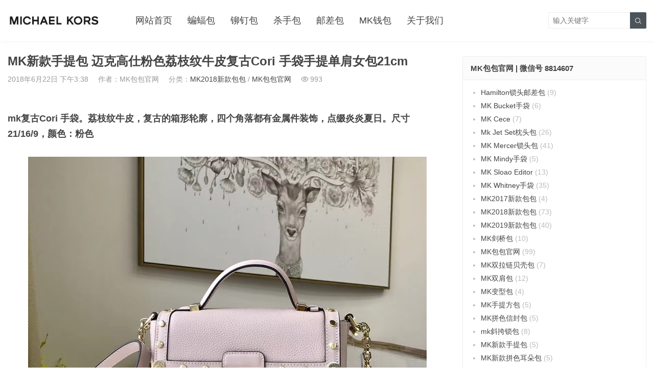

--- FILE ---
content_type: text/html; charset=UTF-8
request_url: https://www.mkbaobao.com/8768.html
body_size: 13157
content:
<!DOCTYPE HTML>
<html>
<head>
<meta charset="UTF-8">
<meta http-equiv="X-UA-Compatible" content="IE=edge">
<meta name="viewport" content="width=device-width, initial-scale=1.0, user-scalable=0, minimum-scale=1.0, maximum-scale=1.0">
<meta name="apple-mobile-web-app-capable" content="yes">
<meta name="apple-mobile-web-app-status-bar-style" content="black">
<meta http-equiv="cache-control" content="no-siteapp">
<title>MK新款手提包 迈克高仕粉色荔枝纹牛皮复古Cori 手袋手提单肩女包21cm-MK美国官网_MK包包官网_MK包包</title>
<meta name='robots' content='max-image-preview:large' />
	<style>img:is([sizes="auto" i], [sizes^="auto," i]) { contain-intrinsic-size: 3000px 1500px }</style>
	<link rel='dns-prefetch' href='//www.googletagmanager.com' />
<link rel='stylesheet' id='wp-block-library-css' href='https://www.mkbaobao.com/wp-includes/css/dist/block-library/style.min.css?ver=6.8.2' type='text/css' media='all' />
<style id='classic-theme-styles-inline-css' type='text/css'>
/*! This file is auto-generated */
.wp-block-button__link{color:#fff;background-color:#32373c;border-radius:9999px;box-shadow:none;text-decoration:none;padding:calc(.667em + 2px) calc(1.333em + 2px);font-size:1.125em}.wp-block-file__button{background:#32373c;color:#fff;text-decoration:none}
</style>
<style id='global-styles-inline-css' type='text/css'>
:root{--wp--preset--aspect-ratio--square: 1;--wp--preset--aspect-ratio--4-3: 4/3;--wp--preset--aspect-ratio--3-4: 3/4;--wp--preset--aspect-ratio--3-2: 3/2;--wp--preset--aspect-ratio--2-3: 2/3;--wp--preset--aspect-ratio--16-9: 16/9;--wp--preset--aspect-ratio--9-16: 9/16;--wp--preset--color--black: #000000;--wp--preset--color--cyan-bluish-gray: #abb8c3;--wp--preset--color--white: #ffffff;--wp--preset--color--pale-pink: #f78da7;--wp--preset--color--vivid-red: #cf2e2e;--wp--preset--color--luminous-vivid-orange: #ff6900;--wp--preset--color--luminous-vivid-amber: #fcb900;--wp--preset--color--light-green-cyan: #7bdcb5;--wp--preset--color--vivid-green-cyan: #00d084;--wp--preset--color--pale-cyan-blue: #8ed1fc;--wp--preset--color--vivid-cyan-blue: #0693e3;--wp--preset--color--vivid-purple: #9b51e0;--wp--preset--gradient--vivid-cyan-blue-to-vivid-purple: linear-gradient(135deg,rgba(6,147,227,1) 0%,rgb(155,81,224) 100%);--wp--preset--gradient--light-green-cyan-to-vivid-green-cyan: linear-gradient(135deg,rgb(122,220,180) 0%,rgb(0,208,130) 100%);--wp--preset--gradient--luminous-vivid-amber-to-luminous-vivid-orange: linear-gradient(135deg,rgba(252,185,0,1) 0%,rgba(255,105,0,1) 100%);--wp--preset--gradient--luminous-vivid-orange-to-vivid-red: linear-gradient(135deg,rgba(255,105,0,1) 0%,rgb(207,46,46) 100%);--wp--preset--gradient--very-light-gray-to-cyan-bluish-gray: linear-gradient(135deg,rgb(238,238,238) 0%,rgb(169,184,195) 100%);--wp--preset--gradient--cool-to-warm-spectrum: linear-gradient(135deg,rgb(74,234,220) 0%,rgb(151,120,209) 20%,rgb(207,42,186) 40%,rgb(238,44,130) 60%,rgb(251,105,98) 80%,rgb(254,248,76) 100%);--wp--preset--gradient--blush-light-purple: linear-gradient(135deg,rgb(255,206,236) 0%,rgb(152,150,240) 100%);--wp--preset--gradient--blush-bordeaux: linear-gradient(135deg,rgb(254,205,165) 0%,rgb(254,45,45) 50%,rgb(107,0,62) 100%);--wp--preset--gradient--luminous-dusk: linear-gradient(135deg,rgb(255,203,112) 0%,rgb(199,81,192) 50%,rgb(65,88,208) 100%);--wp--preset--gradient--pale-ocean: linear-gradient(135deg,rgb(255,245,203) 0%,rgb(182,227,212) 50%,rgb(51,167,181) 100%);--wp--preset--gradient--electric-grass: linear-gradient(135deg,rgb(202,248,128) 0%,rgb(113,206,126) 100%);--wp--preset--gradient--midnight: linear-gradient(135deg,rgb(2,3,129) 0%,rgb(40,116,252) 100%);--wp--preset--font-size--small: 13px;--wp--preset--font-size--medium: 20px;--wp--preset--font-size--large: 36px;--wp--preset--font-size--x-large: 42px;--wp--preset--spacing--20: 0.44rem;--wp--preset--spacing--30: 0.67rem;--wp--preset--spacing--40: 1rem;--wp--preset--spacing--50: 1.5rem;--wp--preset--spacing--60: 2.25rem;--wp--preset--spacing--70: 3.38rem;--wp--preset--spacing--80: 5.06rem;--wp--preset--shadow--natural: 6px 6px 9px rgba(0, 0, 0, 0.2);--wp--preset--shadow--deep: 12px 12px 50px rgba(0, 0, 0, 0.4);--wp--preset--shadow--sharp: 6px 6px 0px rgba(0, 0, 0, 0.2);--wp--preset--shadow--outlined: 6px 6px 0px -3px rgba(255, 255, 255, 1), 6px 6px rgba(0, 0, 0, 1);--wp--preset--shadow--crisp: 6px 6px 0px rgba(0, 0, 0, 1);}:where(.is-layout-flex){gap: 0.5em;}:where(.is-layout-grid){gap: 0.5em;}body .is-layout-flex{display: flex;}.is-layout-flex{flex-wrap: wrap;align-items: center;}.is-layout-flex > :is(*, div){margin: 0;}body .is-layout-grid{display: grid;}.is-layout-grid > :is(*, div){margin: 0;}:where(.wp-block-columns.is-layout-flex){gap: 2em;}:where(.wp-block-columns.is-layout-grid){gap: 2em;}:where(.wp-block-post-template.is-layout-flex){gap: 1.25em;}:where(.wp-block-post-template.is-layout-grid){gap: 1.25em;}.has-black-color{color: var(--wp--preset--color--black) !important;}.has-cyan-bluish-gray-color{color: var(--wp--preset--color--cyan-bluish-gray) !important;}.has-white-color{color: var(--wp--preset--color--white) !important;}.has-pale-pink-color{color: var(--wp--preset--color--pale-pink) !important;}.has-vivid-red-color{color: var(--wp--preset--color--vivid-red) !important;}.has-luminous-vivid-orange-color{color: var(--wp--preset--color--luminous-vivid-orange) !important;}.has-luminous-vivid-amber-color{color: var(--wp--preset--color--luminous-vivid-amber) !important;}.has-light-green-cyan-color{color: var(--wp--preset--color--light-green-cyan) !important;}.has-vivid-green-cyan-color{color: var(--wp--preset--color--vivid-green-cyan) !important;}.has-pale-cyan-blue-color{color: var(--wp--preset--color--pale-cyan-blue) !important;}.has-vivid-cyan-blue-color{color: var(--wp--preset--color--vivid-cyan-blue) !important;}.has-vivid-purple-color{color: var(--wp--preset--color--vivid-purple) !important;}.has-black-background-color{background-color: var(--wp--preset--color--black) !important;}.has-cyan-bluish-gray-background-color{background-color: var(--wp--preset--color--cyan-bluish-gray) !important;}.has-white-background-color{background-color: var(--wp--preset--color--white) !important;}.has-pale-pink-background-color{background-color: var(--wp--preset--color--pale-pink) !important;}.has-vivid-red-background-color{background-color: var(--wp--preset--color--vivid-red) !important;}.has-luminous-vivid-orange-background-color{background-color: var(--wp--preset--color--luminous-vivid-orange) !important;}.has-luminous-vivid-amber-background-color{background-color: var(--wp--preset--color--luminous-vivid-amber) !important;}.has-light-green-cyan-background-color{background-color: var(--wp--preset--color--light-green-cyan) !important;}.has-vivid-green-cyan-background-color{background-color: var(--wp--preset--color--vivid-green-cyan) !important;}.has-pale-cyan-blue-background-color{background-color: var(--wp--preset--color--pale-cyan-blue) !important;}.has-vivid-cyan-blue-background-color{background-color: var(--wp--preset--color--vivid-cyan-blue) !important;}.has-vivid-purple-background-color{background-color: var(--wp--preset--color--vivid-purple) !important;}.has-black-border-color{border-color: var(--wp--preset--color--black) !important;}.has-cyan-bluish-gray-border-color{border-color: var(--wp--preset--color--cyan-bluish-gray) !important;}.has-white-border-color{border-color: var(--wp--preset--color--white) !important;}.has-pale-pink-border-color{border-color: var(--wp--preset--color--pale-pink) !important;}.has-vivid-red-border-color{border-color: var(--wp--preset--color--vivid-red) !important;}.has-luminous-vivid-orange-border-color{border-color: var(--wp--preset--color--luminous-vivid-orange) !important;}.has-luminous-vivid-amber-border-color{border-color: var(--wp--preset--color--luminous-vivid-amber) !important;}.has-light-green-cyan-border-color{border-color: var(--wp--preset--color--light-green-cyan) !important;}.has-vivid-green-cyan-border-color{border-color: var(--wp--preset--color--vivid-green-cyan) !important;}.has-pale-cyan-blue-border-color{border-color: var(--wp--preset--color--pale-cyan-blue) !important;}.has-vivid-cyan-blue-border-color{border-color: var(--wp--preset--color--vivid-cyan-blue) !important;}.has-vivid-purple-border-color{border-color: var(--wp--preset--color--vivid-purple) !important;}.has-vivid-cyan-blue-to-vivid-purple-gradient-background{background: var(--wp--preset--gradient--vivid-cyan-blue-to-vivid-purple) !important;}.has-light-green-cyan-to-vivid-green-cyan-gradient-background{background: var(--wp--preset--gradient--light-green-cyan-to-vivid-green-cyan) !important;}.has-luminous-vivid-amber-to-luminous-vivid-orange-gradient-background{background: var(--wp--preset--gradient--luminous-vivid-amber-to-luminous-vivid-orange) !important;}.has-luminous-vivid-orange-to-vivid-red-gradient-background{background: var(--wp--preset--gradient--luminous-vivid-orange-to-vivid-red) !important;}.has-very-light-gray-to-cyan-bluish-gray-gradient-background{background: var(--wp--preset--gradient--very-light-gray-to-cyan-bluish-gray) !important;}.has-cool-to-warm-spectrum-gradient-background{background: var(--wp--preset--gradient--cool-to-warm-spectrum) !important;}.has-blush-light-purple-gradient-background{background: var(--wp--preset--gradient--blush-light-purple) !important;}.has-blush-bordeaux-gradient-background{background: var(--wp--preset--gradient--blush-bordeaux) !important;}.has-luminous-dusk-gradient-background{background: var(--wp--preset--gradient--luminous-dusk) !important;}.has-pale-ocean-gradient-background{background: var(--wp--preset--gradient--pale-ocean) !important;}.has-electric-grass-gradient-background{background: var(--wp--preset--gradient--electric-grass) !important;}.has-midnight-gradient-background{background: var(--wp--preset--gradient--midnight) !important;}.has-small-font-size{font-size: var(--wp--preset--font-size--small) !important;}.has-medium-font-size{font-size: var(--wp--preset--font-size--medium) !important;}.has-large-font-size{font-size: var(--wp--preset--font-size--large) !important;}.has-x-large-font-size{font-size: var(--wp--preset--font-size--x-large) !important;}
:where(.wp-block-post-template.is-layout-flex){gap: 1.25em;}:where(.wp-block-post-template.is-layout-grid){gap: 1.25em;}
:where(.wp-block-columns.is-layout-flex){gap: 2em;}:where(.wp-block-columns.is-layout-grid){gap: 2em;}
:root :where(.wp-block-pullquote){font-size: 1.5em;line-height: 1.6;}
</style>
<link rel='stylesheet' id='main-css' href='https://www.mkbaobao.com/wp-content/themes/tob/style.css?ver=2.8' type='text/css' media='all' />
<script type="1177a992702daeda62fe7f6f-text/javascript" src="https://www.mkbaobao.com/wp-content/themes/tob/js/jquery.js?ver=2.8" id="jquery-js"></script>

<!-- Google tag (gtag.js) snippet added by Site Kit -->
<!-- Site Kit 添加的 Google Analytics 代码段 -->
<script type="1177a992702daeda62fe7f6f-text/javascript" src="https://www.googletagmanager.com/gtag/js?id=G-YXDHTB8V9S" id="google_gtagjs-js" async></script>
<script type="1177a992702daeda62fe7f6f-text/javascript" id="google_gtagjs-js-after">
/* <![CDATA[ */
window.dataLayer = window.dataLayer || [];function gtag(){dataLayer.push(arguments);}
gtag("set","linker",{"domains":["www.mkbaobao.com"]});
gtag("js", new Date());
gtag("set", "developer_id.dZTNiMT", true);
gtag("config", "G-YXDHTB8V9S");
/* ]]> */
</script>
<link rel="https://api.w.org/" href="https://www.mkbaobao.com/wp-json/" /><link rel="alternate" title="JSON" type="application/json" href="https://www.mkbaobao.com/wp-json/wp/v2/posts/8768" /><link rel="canonical" href="https://www.mkbaobao.com/8768.html" />
<meta name="generator" content="Site Kit by Google 1.162.0" /><style>a:hover,.fixnav>li.current-menu-item>a, .fixnav>li.current_page_item>a{color:#384047}.cat-menus .container>ul>li.current-cat.catitem-parent>a::before,.cat-menus .container>ul>li.catitem-parent>a:hover::before,.cat-menus .container>ul>li.current-cat-parent>a::before, .cat-menus .container>ul>li.current-cat-ancestor>a::before{border-top-color:#384047}.cat-menus .container>ul>li.current-cat>a,.cat-menus .container>ul>li.current-cat-parent>a, .cat-menus .container>ul>li.current-cat-ancestor>a,.cat-menus .children .current-cat a{color:#384047}.sitenav > ul > li.menu-item-has-children:hover > a::after,.sitenav ul li.current-menu-item>a::after, .sitenav ul li.current-menu-parent>a::after, .sitenav ul li.current-category-ancestor>a::after{border-top-color:#384047}.sitenav ul li:hover > a,.sitenav ul li.active a:hover,.sitenav ul li a:hover{color:#384047}.sitenav ul li.current-menu-item>a, .sitenav ul li.current-menu-parent>a, .sitenav ul li.current-category-ancestor>a{color:#384047;border-bottom-color:#384047}.searchform .sinput:focus{border-color:#384047}.searchform .sbtn{background-color:#384047}.post-like.actived{color:#384047}.excerpt time.hot{color:#384047}.excerpt-combine footer time.hot{background-color:#384047}.pagination ul li.next-page a,.widget-htags .items a:hover{background-color:#384047}.ias_trigger a{background-color:#384047}.article-content h2{border-left:7px solid #384047}.article-actions .action-like{background-color:#384047}.article-tags a:hover{background-color:#384047}.image-navigation a{background-color:#384047}.tagslist li .name:hover{background-color:#384047}.comt-submit{background:#384047;border-color:#384047}@media (max-width:768px){.sitenav ul li.current-menu-item > a{background-color:#384047}.sitenav ul li.current-menu-parent > a{color:#384047}.sitenav ul li.current-menu-item>a{color:#fff;}}@media (max-width:544px){.excerpt-combine h2 a:hover{color:#384047}.excerpt-combine footer time.hot{color:#384047}}</style>
<meta name="keywords" content="MK Cori手袋,mk新款手提包,Mk牛皮女包,MK2018新款包包,MK包包官网,">
<meta name="description" content="mk复古Cori 手袋。荔枝纹牛皮，复古的箱形轮廓，四个角落都有金属件装饰，点缀炎炎夏日。尺寸21/16/9，颜色：粉色">
<!--[if lt IE 9]><script src="https://www.mkbaobao.com/wp-content/themes/tob/js/html5.js"></script><![endif]-->
</head>
<body data-rsssl=1 class="wp-singular post-template-default single single-post postid-8768 single-format-standard wp-theme-tob comment-open list-thumb-hover-action mlist-two nav-fixed-top">
<header class="header">
	<div class="container">
		<div class="logo"><a href="https://www.mkbaobao.com" title="MK美国官网_MK包包官网_MK包包-Michael Kors官网"><img src="https://www.mkbaobao.com/wp-content/uploads/2020/11/07d935680b6501b.jpg"><span>MK美国官网_MK包包官网_MK包包</span></a></div>		<div class="sitenav">
			<ul><li id="menu-item-10392" class="menu-item menu-item-type-custom menu-item-object-custom menu-item-home menu-item-10392"><a href="https://www.mkbaobao.com">网站首页</a></li>
<li id="menu-item-214" class="menu-item menu-item-type-taxonomy menu-item-object-category menu-item-214"><a href="https://www.mkbaobao.com/selma">蝙蝠包</a></li>
<li id="menu-item-215" class="menu-item menu-item-type-taxonomy menu-item-object-category menu-item-215"><a href="https://www.mkbaobao.com/selma-liu-ding">铆钉包</a></li>
<li id="menu-item-177" class="menu-item menu-item-type-taxonomy menu-item-object-category menu-item-177"><a href="https://www.mkbaobao.com/sha-shou-bao">杀手包</a></li>
<li id="menu-item-3554" class="menu-item menu-item-type-taxonomy menu-item-object-category menu-item-3554"><a href="https://www.mkbaobao.com/hamilton">邮差包</a></li>
<li id="menu-item-2315" class="menu-item menu-item-type-taxonomy menu-item-object-category menu-item-2315"><a href="https://www.mkbaobao.com/wallet">MK钱包</a></li>
<li id="menu-item-3539" class="menu-item menu-item-type-post_type menu-item-object-page menu-item-3539"><a href="https://www.mkbaobao.com/about-us">关于我们</a></li>
</ul>
		</div>
		<span class="sitenav-on"><i class="fa">&#xe605;</i></span>
		<span class="sitenav-mask"></span>
									<div class="searchform-wrap">
				<span class="searchstart-on"><i class="fa">&#xe600;</i></span>
				<span class="searchstart-off"><i class="fa">&#xe606;</i></span>
				<form method="get" class="searchform" action="https://www.mkbaobao.com/" >
					<button tabindex="3" class="sbtn" type="submit"><i class="fa">&#xe600;</i></button>
										<input required="required" tabindex="2" class="sinput" name="s" type="text" placeholder="输入关键字" value="">
				</form>
			</div>
			</div>
</header>
<section class="container">
    <div class="content-wrap">
    	<div class="content">
    		                		<header class="article-header">
    			<h1 class="article-title">MK新款手提包 迈克高仕粉色荔枝纹牛皮复古Cori 手袋手提单肩女包21cm</h1>
    			<div class="article-meta">
    				<span class="item item-1">2018年6月22日 下午3:38</span>
                        				<span class="item item-2">作者：MK包包官网</span>
    				<span class="item item-3">分类：<a href="https://www.mkbaobao.com/mk2018%e6%96%b0%e6%ac%be%e5%8c%85%e5%8c%85" rel="category tag">MK2018新款包包</a> / <a href="https://www.mkbaobao.com/mk-bao-bao" rel="category tag">MK包包官网</a></span>
                        				    <span class="item item-4"><i class="fa">&#xe62a;</i>993</span>
                        				<span class="item item-5"></span>
    			</div>
    		</header>

            
    		<article class="article-content">
                <p><!--StartFragment --></p>
<h3><strong>mk复古Cori 手袋。荔枝纹牛皮，复古的箱形轮廓，四个角落都有金属件装饰，点缀炎炎夏日。尺寸21/16/9，颜色：粉色</strong></h3>
<p><img fetchpriority="high" decoding="async" class="aligncenter size-full wp-image-8769" src="https://www.mkbaobao.com/wp-content/uploads/2018/06/mmexport1529376965125.jpg" alt="MK新款手提包 迈克高仕粉色荔枝纹牛皮复古Cori 手袋手提单肩女包21cm" title="MK新款手提包 迈克高仕粉色荔枝纹牛皮复古Cori 手袋手提单肩女包21cm-MK美国官网_MK包包官网_MK包包" width="780" height="780" srcset="https://www.mkbaobao.com/wp-content/uploads/2018/06/mmexport1529376965125.jpg 780w, https://www.mkbaobao.com/wp-content/uploads/2018/06/mmexport1529376965125-220x220.jpg 220w, https://www.mkbaobao.com/wp-content/uploads/2018/06/mmexport1529376965125-300x300.jpg 300w, https://www.mkbaobao.com/wp-content/uploads/2018/06/mmexport1529376965125-768x768.jpg 768w" sizes="(max-width: 780px) 100vw, 780px" /> <img decoding="async" class="aligncenter size-full wp-image-8770" src="https://www.mkbaobao.com/wp-content/uploads/2018/06/mmexport1529376990218.jpg" alt="MK新款手提包 迈克高仕粉色荔枝纹牛皮复古Cori 手袋手提单肩女包21cm" title="MK新款手提包 迈克高仕粉色荔枝纹牛皮复古Cori 手袋手提单肩女包21cm-MK美国官网_MK包包官网_MK包包" width="780" height="780" srcset="https://www.mkbaobao.com/wp-content/uploads/2018/06/mmexport1529376990218.jpg 780w, https://www.mkbaobao.com/wp-content/uploads/2018/06/mmexport1529376990218-220x220.jpg 220w, https://www.mkbaobao.com/wp-content/uploads/2018/06/mmexport1529376990218-300x300.jpg 300w, https://www.mkbaobao.com/wp-content/uploads/2018/06/mmexport1529376990218-768x768.jpg 768w" sizes="(max-width: 780px) 100vw, 780px" /> <img decoding="async" class="aligncenter size-full wp-image-8771" src="https://www.mkbaobao.com/wp-content/uploads/2018/06/mmexport1529376967359.jpg" alt="MK新款手提包 迈克高仕粉色荔枝纹牛皮复古Cori 手袋手提单肩女包21cm" title="MK新款手提包 迈克高仕粉色荔枝纹牛皮复古Cori 手袋手提单肩女包21cm-MK美国官网_MK包包官网_MK包包" width="780" height="780" srcset="https://www.mkbaobao.com/wp-content/uploads/2018/06/mmexport1529376967359.jpg 780w, https://www.mkbaobao.com/wp-content/uploads/2018/06/mmexport1529376967359-220x220.jpg 220w, https://www.mkbaobao.com/wp-content/uploads/2018/06/mmexport1529376967359-300x300.jpg 300w, https://www.mkbaobao.com/wp-content/uploads/2018/06/mmexport1529376967359-768x768.jpg 768w" sizes="(max-width: 780px) 100vw, 780px" /> <img loading="lazy" decoding="async" class="aligncenter size-full wp-image-8772" src="https://www.mkbaobao.com/wp-content/uploads/2018/06/mmexport1529376970184.jpg" alt="MK新款手提包 迈克高仕粉色荔枝纹牛皮复古Cori 手袋手提单肩女包21cm" title="MK新款手提包 迈克高仕粉色荔枝纹牛皮复古Cori 手袋手提单肩女包21cm-MK美国官网_MK包包官网_MK包包" width="780" height="780" srcset="https://www.mkbaobao.com/wp-content/uploads/2018/06/mmexport1529376970184.jpg 780w, https://www.mkbaobao.com/wp-content/uploads/2018/06/mmexport1529376970184-220x220.jpg 220w, https://www.mkbaobao.com/wp-content/uploads/2018/06/mmexport1529376970184-300x300.jpg 300w, https://www.mkbaobao.com/wp-content/uploads/2018/06/mmexport1529376970184-768x768.jpg 768w" sizes="auto, (max-width: 780px) 100vw, 780px" /> <img loading="lazy" decoding="async" class="aligncenter size-full wp-image-8773" src="https://www.mkbaobao.com/wp-content/uploads/2018/06/mmexport1529376979573.jpg" alt="MK新款手提包 迈克高仕粉色荔枝纹牛皮复古Cori 手袋手提单肩女包21cm" title="MK新款手提包 迈克高仕粉色荔枝纹牛皮复古Cori 手袋手提单肩女包21cm-MK美国官网_MK包包官网_MK包包" width="780" height="780" srcset="https://www.mkbaobao.com/wp-content/uploads/2018/06/mmexport1529376979573.jpg 780w, https://www.mkbaobao.com/wp-content/uploads/2018/06/mmexport1529376979573-220x220.jpg 220w, https://www.mkbaobao.com/wp-content/uploads/2018/06/mmexport1529376979573-300x300.jpg 300w, https://www.mkbaobao.com/wp-content/uploads/2018/06/mmexport1529376979573-768x768.jpg 768w" sizes="auto, (max-width: 780px) 100vw, 780px" /> <img loading="lazy" decoding="async" class="aligncenter size-full wp-image-8774" src="https://www.mkbaobao.com/wp-content/uploads/2018/06/mmexport1529376981998.jpg" alt="MK新款手提包 迈克高仕粉色荔枝纹牛皮复古Cori 手袋手提单肩女包21cm" title="MK新款手提包 迈克高仕粉色荔枝纹牛皮复古Cori 手袋手提单肩女包21cm-MK美国官网_MK包包官网_MK包包" width="780" height="780" srcset="https://www.mkbaobao.com/wp-content/uploads/2018/06/mmexport1529376981998.jpg 780w, https://www.mkbaobao.com/wp-content/uploads/2018/06/mmexport1529376981998-220x220.jpg 220w, https://www.mkbaobao.com/wp-content/uploads/2018/06/mmexport1529376981998-300x300.jpg 300w, https://www.mkbaobao.com/wp-content/uploads/2018/06/mmexport1529376981998-768x768.jpg 768w" sizes="auto, (max-width: 780px) 100vw, 780px" /> <img loading="lazy" decoding="async" class="aligncenter size-full wp-image-8775" src="https://www.mkbaobao.com/wp-content/uploads/2018/06/mmexport1529376985005.jpg" alt="MK新款手提包 迈克高仕粉色荔枝纹牛皮复古Cori 手袋手提单肩女包21cm" title="MK新款手提包 迈克高仕粉色荔枝纹牛皮复古Cori 手袋手提单肩女包21cm-MK美国官网_MK包包官网_MK包包" width="780" height="780" srcset="https://www.mkbaobao.com/wp-content/uploads/2018/06/mmexport1529376985005.jpg 780w, https://www.mkbaobao.com/wp-content/uploads/2018/06/mmexport1529376985005-220x220.jpg 220w, https://www.mkbaobao.com/wp-content/uploads/2018/06/mmexport1529376985005-300x300.jpg 300w, https://www.mkbaobao.com/wp-content/uploads/2018/06/mmexport1529376985005-768x768.jpg 768w" sizes="auto, (max-width: 780px) 100vw, 780px" /> <img loading="lazy" decoding="async" class="aligncenter size-full wp-image-8776" src="https://www.mkbaobao.com/wp-content/uploads/2018/06/mmexport1529376987313.jpg" alt="MK新款手提包 迈克高仕粉色荔枝纹牛皮复古Cori 手袋手提单肩女包21cm" title="MK新款手提包 迈克高仕粉色荔枝纹牛皮复古Cori 手袋手提单肩女包21cm-MK美国官网_MK包包官网_MK包包" width="780" height="780" srcset="https://www.mkbaobao.com/wp-content/uploads/2018/06/mmexport1529376987313.jpg 780w, https://www.mkbaobao.com/wp-content/uploads/2018/06/mmexport1529376987313-220x220.jpg 220w, https://www.mkbaobao.com/wp-content/uploads/2018/06/mmexport1529376987313-300x300.jpg 300w, https://www.mkbaobao.com/wp-content/uploads/2018/06/mmexport1529376987313-768x768.jpg 768w" sizes="auto, (max-width: 780px) 100vw, 780px" /></p>
            </article>

                                    
            <div class="article-copyright">未经允许不得转载：<a href="https://www.mkbaobao.com">MK美国官网_MK包包官网_MK包包</a> &raquo; <a href="https://www.mkbaobao.com/8768.html">MK新款手提包 迈克高仕粉色荔枝纹牛皮复古Cori 手袋手提单肩女包21cm</a></div>
    		            
                            <div class="article-tags"><a href="https://www.mkbaobao.com/tag/mk-corishou-dai" rel="tag">MK Cori手袋</a><a href="https://www.mkbaobao.com/tag/mkxin-kuan-shou-ti-bao" rel="tag">mk新款手提包</a><a href="https://www.mkbaobao.com/tag/mkniu-pi-nv-bao" rel="tag">Mk牛皮女包</a></div>                        
                <div class="article-wechats">
        <div class="article-wechatitem">
            <img src="https://www.mkbaobao.com/wp-content/uploads/2020/11/ad25d9224e3ddf7.jpg">
            <div class="article-wechatitem-tit">微信号：8814607</div>
            <div class="article-wechatitem-desc">扫码添加微信，下单更方便！</div>
            <div class="article-wechatitem-users">12000人已关注</div>
        </div>
    </div>
 
            
             
            
                            <nav class="article-nav">
                    <span class="article-nav-prev">上一篇<br><a href="https://www.mkbaobao.com/8758.html" rel="prev">MK新款女包 迈克科尔斯原单三角纹小羊皮链条包单肩斜挎方包23cm 黑色</a></span>
                    <span class="article-nav-next">下一篇<br><a href="https://www.mkbaobao.com/8777.html" rel="next">迈克科尔斯包包 MK2018新款荔枝纹牛皮复古Cori 手提包单肩女包 黑色</a></span>
                </nav>
                        
                        
                            <div class="postitems">
                    <h3>相关推荐</h3>
                    <ul>
                        <li><a href="https://www.mkbaobao.com/10174.html"><span class="thumbnail"><img src="https://www.mkbaobao.com/wp-content/uploads/2020/11/ad25d9224e3ddf7.jpg" data-src="https://www.mkbaobao.com/wp-content/uploads/2019/03/1551841348569-220x220.jpg" class="thumb"></span>广州白云皮具城 MK迈克高仕原单纳帕牛皮铆钉水桶包手提单肩女包 黑色</a></li><li><a href="https://www.mkbaobao.com/10170.html"><span class="thumbnail"><img src="https://www.mkbaobao.com/wp-content/uploads/2020/11/ad25d9224e3ddf7.jpg" data-src="https://www.mkbaobao.com/wp-content/uploads/2019/03/1551841385409-220x220.jpg" class="thumb"></span>MK2019新款包包 迈克高仕红色纳帕牛皮圆环水桶包手提单肩斜挎包21.5CM</a></li><li><a href="https://www.mkbaobao.com/9969.html"><span class="thumbnail"><img src="https://www.mkbaobao.com/wp-content/uploads/2020/11/ad25d9224e3ddf7.jpg" data-src="https://www.mkbaobao.com/wp-content/uploads/2019/03/1552634028665-220x220.jpg" class="thumb"></span>MK包包价格 迈克科尔斯2019专柜新款棕色纳帕牛皮女包单肩斜挎包小中号</a></li><li><a href="https://www.mkbaobao.com/9909.html"><span class="thumbnail"><img src="https://www.mkbaobao.com/wp-content/uploads/2020/11/ad25d9224e3ddf7.jpg" data-src="https://www.mkbaobao.com/wp-content/uploads/2019/02/1550115790313-220x220.jpg" class="thumb"></span>厂家直销 MK迈克科尔斯绿色牛皮撞色拼接Whitney系列女包链条单肩斜挎包25CM</a></li><li><a href="https://www.mkbaobao.com/9887.html"><span class="thumbnail"><img src="https://www.mkbaobao.com/wp-content/uploads/2020/11/ad25d9224e3ddf7.jpg" data-src="https://www.mkbaobao.com/wp-content/uploads/2019/02/mmexport1544756676522-220x220.jpg" class="thumb"></span>迈克科尔斯包包 MK新款风琴包 黑色进口纳帕牛皮手提女包公文包32CM</a></li><li><a href="https://www.mkbaobao.com/9856.html"><span class="thumbnail"><img src="https://www.mkbaobao.com/wp-content/uploads/2020/11/ad25d9224e3ddf7.jpg" data-src="https://www.mkbaobao.com/wp-content/uploads/2019/02/mmexport1544756747287-220x220.jpg" class="thumb"></span>MK新款包包 迈克科尔斯灰色拼色进口纳帕牛皮风琴包手提女包32CM</a></li><li><a href="https://www.mkbaobao.com/9836.html"><span class="thumbnail"><img src="https://www.mkbaobao.com/wp-content/uploads/2020/11/ad25d9224e3ddf7.jpg" data-src="https://www.mkbaobao.com/wp-content/uploads/2019/02/mmexport1544756269405-220x220.jpg" class="thumb"></span>MK包包批发 迈克科尔斯2019新款绿色进口纳帕牛皮金边风琴包手提女包23CM</a></li><li><a href="https://www.mkbaobao.com/9617.html"><span class="thumbnail"><img src="https://www.mkbaobao.com/wp-content/uploads/2020/11/ad25d9224e3ddf7.jpg" data-src="https://www.mkbaobao.com/wp-content/uploads/2018/11/mmexport1540780909896-220x220.jpg" class="thumb"></span>迈克高仕包包官网 MK红色拼色荔枝纹牛皮杨幂同款风琴包手提女包</a></li>                    </ul>
                </div>
            
            
            <h3 class="comments-title" id="comments">
	评论<small>抢沙发</small>
</h3>
<div id="respond" class="comments-respond no_webshot">
		
	<form action="https://www.mkbaobao.com/wp-comments-post.php" method="post" id="commentform">
		<div class="comt">
			<div class="comt-title">
				<img alt='' data-src='https://gravatar.wp-china-yes.net/avatar/?s=50&#038;d=http://www.by1.com.cn/wp-content/themes/KooTao/images/gravatar.png' srcset='https://gravatar.wp-china-yes.net/avatar/?s=100&#038;d=https://www.by1.com.cn/wp-content/themes/KooTao/images/gravatar.png 2x' class='avatar avatar-50 photo avatar-default' height='50' width='50' loading='lazy' decoding='async'/>				<p><a id="cancel-comment-reply-link" href="javascript:;">取消</a></p>
			</div>
			<div class="comt-box">
				<textarea placeholder="你的评论可以一针见血" class="comt-area" name="comment" id="comment" cols="100%" rows="3" tabindex="1" onkeydown="if (!window.__cfRLUnblockHandlers) return false; if(event.ctrlKey&amp;&amp;event.keyCode==13){document.getElementById('submit').click();return false};" data-cf-modified-1177a992702daeda62fe7f6f-=""></textarea>
				<div class="comt-ctrl">
					<div class="comt-tips"><input type='hidden' name='comment_post_ID' value='8768' id='comment_post_ID' />
<input type='hidden' name='comment_parent' id='comment_parent' value='0' />
<p style="display: none;"><input type="hidden" id="akismet_comment_nonce" name="akismet_comment_nonce" value="8af414f393" /></p><label for="comment_mail_notify" class="hide" style="padding-top:0"><input type="checkbox" name="comment_mail_notify" id="comment_mail_notify" value="comment_mail_notify" checked="checked"/>有人回复时邮件通知我</label><p style="display: none !important;" class="akismet-fields-container" data-prefix="ak_"><label>&#916;<textarea name="ak_hp_textarea" cols="45" rows="8" maxlength="100"></textarea></label><input type="hidden" id="ak_js_1" name="ak_js" value="69"/><script type="1177a992702daeda62fe7f6f-text/javascript">document.getElementById( "ak_js_1" ).setAttribute( "value", ( new Date() ).getTime() );</script></p></div>
					<button class="comt-submit" type="submit" name="submit" id="submit" tabindex="5">提交评论</button>
				</div>
			</div>

												<div class="comt-comterinfo" id="comment-author-info" >
						<ul>
							<li><input class="ipt" type="text" name="author" id="author" value="" tabindex="2" placeholder="昵称">昵称 (必填)</li>
							<li><input class="ipt" type="text" name="email" id="email" value="" tabindex="3" placeholder="(邮箱)">(邮箱) (必填)</li>
							<li><input class="ipt" type="text" name="url" id="url" value="" tabindex="4" placeholder="(网址)">(网址)</li>
						</ul>
					</div>
									</div>

	</form>
	</div>

    	</div>
    </div>
	<div class="sidebar">
<div class="widget widget_categories"><h3>MK包包官网 | 微信号 8814607</h3>
			<ul>
					<li class="cat-item cat-item-197"><a href="https://www.mkbaobao.com/hamilton">Hamilton锁头邮差包</a> (9)
</li>
	<li class="cat-item cat-item-579"><a href="https://www.mkbaobao.com/mk-bucket%e6%89%8b%e8%a2%8b">MK Bucket手袋</a> (6)
</li>
	<li class="cat-item cat-item-622"><a href="https://www.mkbaobao.com/mk-cece">MK Cece</a> (7)
</li>
	<li class="cat-item cat-item-210"><a href="https://www.mkbaobao.com/mk-jet-set-bag">Mk Jet Set枕头包</a> (26)
</li>
	<li class="cat-item cat-item-422"><a href="https://www.mkbaobao.com/mk-mercer">MK Mercer锁头包</a> (41)
</li>
	<li class="cat-item cat-item-575"><a href="https://www.mkbaobao.com/mk-mindy%e6%89%8b%e8%a2%8b">MK Mindy手袋</a> (5)
</li>
	<li class="cat-item cat-item-414"><a href="https://www.mkbaobao.com/mk-sloao-editor">MK Sloao Editor</a> (13)
</li>
	<li class="cat-item cat-item-551"><a href="https://www.mkbaobao.com/mk-whitney%e6%89%8b%e8%a2%8b">MK Whitney手袋</a> (35)
</li>
	<li class="cat-item cat-item-505"><a href="https://www.mkbaobao.com/mk2017%e6%96%b0%e6%ac%be%e5%8c%85%e5%8c%85">MK2017新款包包</a> (4)
</li>
	<li class="cat-item cat-item-530"><a href="https://www.mkbaobao.com/mk2018%e6%96%b0%e6%ac%be%e5%8c%85%e5%8c%85">MK2018新款包包</a> (73)
</li>
	<li class="cat-item cat-item-614"><a href="https://www.mkbaobao.com/mk2019%e6%96%b0%e6%ac%be%e5%8c%85%e5%8c%85">MK2019新款包包</a> (40)
</li>
	<li class="cat-item cat-item-494"><a href="https://www.mkbaobao.com/mk%e5%89%91%e6%a1%a5%e5%8c%85">MK剑桥包</a> (10)
</li>
	<li class="cat-item cat-item-277"><a href="https://www.mkbaobao.com/mk-bao-bao">MK包包官网</a> (99)
</li>
	<li class="cat-item cat-item-322"><a href="https://www.mkbaobao.com/mk-shuanglabeike">MK双拉链贝壳包</a> (7)
</li>
	<li class="cat-item cat-item-464"><a href="https://www.mkbaobao.com/mk%e5%8f%8c%e8%82%a9%e5%8c%85">MK双肩包</a> (12)
</li>
	<li class="cat-item cat-item-585"><a href="https://www.mkbaobao.com/mk-bianxing-bag">MK变型包</a> (4)
</li>
	<li class="cat-item cat-item-574"><a href="https://www.mkbaobao.com/mk%e6%89%8b%e6%8f%90%e6%96%b9%e5%8c%85">MK手提方包</a> (5)
</li>
	<li class="cat-item cat-item-402"><a href="https://www.mkbaobao.com/mk%e6%8b%bc%e8%89%b2%e4%bf%a1%e5%b0%81%e5%8c%85">MK拼色信封包</a> (5)
</li>
	<li class="cat-item cat-item-218"><a href="https://www.mkbaobao.com/mk-new-bag">mk斜挎锁包</a> (8)
</li>
	<li class="cat-item cat-item-390"><a href="https://www.mkbaobao.com/mk-new-bag-2">MK新款手提包</a> (5)
</li>
	<li class="cat-item cat-item-549"><a href="https://www.mkbaobao.com/mk-erduobao">MK新款拼色耳朵包</a> (5)
</li>
	<li class="cat-item cat-item-311"><a href="https://www.mkbaobao.com/mk%e7%83%ab%e9%87%91%e5%ad%97%e6%af%8d%e6%9e%95%e5%a4%b4%e5%8c%85">mk烫金字母枕头包</a> (4)
</li>
	<li class="cat-item cat-item-290"><a href="https://www.mkbaobao.com/mk-tangjin">mk烫金枕头包</a> (4)
</li>
	<li class="cat-item cat-item-386"><a href="https://www.mkbaobao.com/mk-beikebao-2">MK牛皮贝壳包</a> (20)
</li>
	<li class="cat-item cat-item-481"><a href="https://www.mkbaobao.com/mk%e7%8e%89%e7%9f%b3%e5%8c%85">MK玉石包</a> (6)
</li>
	<li class="cat-item cat-item-309"><a href="https://www.mkbaobao.com/mk%e7%a7%8b%e5%86%ac%e5%8e%9f%e5%8d%95%e7%b3%bb%e5%88%97">mk秋冬原单系列</a> (10)
</li>
	<li class="cat-item cat-item-304"><a href="https://www.mkbaobao.com/mk-suotoubao">mk秋冬新款蝙蝠锁头包</a> (12)
</li>
	<li class="cat-item cat-item-410"><a href="https://www.mkbaobao.com/mk%e7%a7%8b%e5%8d%83%e5%8c%85">MK秋千包</a> (6)
</li>
	<li class="cat-item cat-item-509"><a href="https://www.mkbaobao.com/mk%e7%ba%b3%e5%b8%95%e7%89%9b%e7%9a%ae%e6%89%8b%e6%8f%90%e5%8c%85">MK纳帕牛皮手提包</a> (7)
</li>
	<li class="cat-item cat-item-420"><a href="https://www.mkbaobao.com/mk%e7%bc%96%e7%bb%87%e9%93%be%e6%9d%a1%e9%a5%ba%e5%ad%90%e5%8c%85">MK编织链条饺子包</a> (3)
</li>
	<li class="cat-item cat-item-373"><a href="https://www.mkbaobao.com/mk-tuote">MK羊皮托特包</a> (4)
</li>
	<li class="cat-item cat-item-328"><a href="https://www.mkbaobao.com/mk-lingge">MK羊皮菱格包</a> (26)
</li>
	<li class="cat-item cat-item-568"><a href="https://www.mkbaobao.com/mk%e8%8a%b1%e9%a5%b0%e6%96%b9%e5%8c%85">MK花饰方包</a> (7)
</li>
	<li class="cat-item cat-item-163"><a href="https://www.mkbaobao.com/wallet">MK钱包</a> (126)
<ul class='children'>
	<li class="cat-item cat-item-453"><a href="https://www.mkbaobao.com/wallet/mk-mercer%e6%89%8b%e5%8c%85">MK Mercer手包</a> (9)
</li>
	<li class="cat-item cat-item-474"><a href="https://www.mkbaobao.com/wallet/mk-mercer%e7%9f%ad%e6%ac%be%e9%92%b1%e5%8c%85">MK Mercer短款钱包</a> (6)
</li>
	<li class="cat-item cat-item-507"><a href="https://www.mkbaobao.com/wallet/mk-wallet-sanzhe">MK三折信封钱夹</a> (6)
</li>
	<li class="cat-item cat-item-462"><a href="https://www.mkbaobao.com/wallet/mk%e6%89%8b%e5%8c%85">MK手包</a> (2)
</li>
	<li class="cat-item cat-item-359"><a href="https://www.mkbaobao.com/wallet/mk-pinsewallet">MK拼色钱包</a> (2)
</li>
	<li class="cat-item cat-item-442"><a href="https://www.mkbaobao.com/wallet/mk%e7%9f%ad%e6%ac%be%e5%90%b8%e6%89%a3%e9%92%b1%e5%8c%85">MK短款吸扣钱包</a> (7)
</li>
	<li class="cat-item cat-item-497"><a href="https://www.mkbaobao.com/wallet/mk%e7%bf%bb%e7%9b%96%e9%95%bf%e9%92%b1%e5%a4%b9">MK翻盖长钱夹</a> (16)
</li>
	<li class="cat-item cat-item-362"><a href="https://www.mkbaobao.com/wallet/mk-v-wallet">MK车V线羊皮钱夹</a> (10)
</li>
	<li class="cat-item cat-item-353"><a href="https://www.mkbaobao.com/wallet/mk-micai">mk迷彩系列钱包</a> (5)
</li>
	<li class="cat-item cat-item-486"><a href="https://www.mkbaobao.com/wallet/mk%e9%87%91%e7%89%8clogo%e9%92%b1%e5%8c%85">MK金牌logo钱包</a> (7)
</li>
	<li class="cat-item cat-item-342"><a href="https://www.mkbaobao.com/wallet/mk-suotou">mk锁头钱包</a> (26)
</li>
	<li class="cat-item cat-item-349"><a href="https://www.mkbaobao.com/wallet/mk-zuanwallet">mk镶钻拉链钱包</a> (9)
</li>
	<li class="cat-item cat-item-281"><a href="https://www.mkbaobao.com/wallet/wu-ding">无钉款钱包</a> (7)
</li>
	<li class="cat-item cat-item-279"><a href="https://www.mkbaobao.com/wallet/hu-die-jie">蝴蝶结款钱包</a> (5)
</li>
	<li class="cat-item cat-item-280"><a href="https://www.mkbaobao.com/wallet/liu-ding-wallet">铆钉款钱包</a> (1)
</li>
</ul>
</li>
	<li class="cat-item cat-item-278"><a href="https://www.mkbaobao.com/mk-wallet">MK钱包官网</a> (24)
</li>
	<li class="cat-item cat-item-547"><a href="https://www.mkbaobao.com/mk%e9%93%86%e9%92%89%e6%89%8b%e6%8f%90%e5%8c%85">MK铆钉手提包</a> (6)
</li>
	<li class="cat-item cat-item-289"><a href="https://www.mkbaobao.com/mk-yangpi">mk铆钉羊皮包包</a> (9)
</li>
	<li class="cat-item cat-item-244"><a href="https://www.mkbaobao.com/mk-beikebao">mk链条枕头贝壳包</a> (7)
</li>
	<li class="cat-item cat-item-605"><a href="https://www.mkbaobao.com/mk%e9%a3%8e%e7%90%b4%e5%8c%85">MK风琴包</a> (14)
</li>
	<li class="cat-item cat-item-32"><a href="https://www.mkbaobao.com/selma">Selma</a> (38)
</li>
	<li class="cat-item cat-item-30"><a href="https://www.mkbaobao.com/selma-liu-ding">Selma铆钉</a> (25)
</li>
	<li class="cat-item cat-item-393"><a href="https://www.mkbaobao.com/%e4%b8%89%e8%a7%92%e7%be%8a%e7%9a%ae%e9%93%be%e6%9d%a1%e5%8c%85">三角羊皮链条包</a> (22)
</li>
	<li class="cat-item cat-item-101"><a href="https://www.mkbaobao.com/sijinbao">丝巾包</a> (9)
</li>
	<li class="cat-item cat-item-31"><a href="https://www.mkbaobao.com/ce-kong-liu-ding">侧孔柳钉</a> (19)
</li>
	<li class="cat-item cat-item-151"><a href="https://www.mkbaobao.com/shuangpaizuan">双排钻蝙蝠包</a> (12)
</li>
	<li class="cat-item cat-item-118"><a href="https://www.mkbaobao.com/koudai">口袋包</a> (1)
</li>
	<li class="cat-item cat-item-150"><a href="https://www.mkbaobao.com/fanbubao">帆布包</a> (3)
</li>
	<li class="cat-item cat-item-167"><a href="https://www.mkbaobao.com/%e6%8b%bc%e8%89%b2%e8%9d%99%e8%9d%a0%e5%8c%85%e7%9c%9f%e7%9a%ae">拼色蝙蝠包真皮</a> (4)
</li>
	<li class="cat-item cat-item-25"><a href="https://www.mkbaobao.com/recommend">推荐产品</a> (161)
</li>
	<li class="cat-item cat-item-225"><a href="https://www.mkbaobao.com/%e6%96%b0%e6%ac%be%e7%9b%96%e5%a4%b4%e6%96%9c%e6%8c%8e%e5%8c%85">新款盖头斜挎包</a> (10)
</li>
	<li class="cat-item cat-item-28"><a href="https://www.mkbaobao.com/sha-shou-bao">杀手包</a> (37)
</li>
	<li class="cat-item cat-item-112"><a href="https://www.mkbaobao.com/dai-mao">玳瑁包</a> (30)
</li>
	<li class="cat-item cat-item-26"><a href="https://www.mkbaobao.com/kong-jie">空姐包</a> (8)
</li>
	<li class="cat-item cat-item-20"><a href="https://www.mkbaobao.com/news">站内公告</a> (42)
</li>
	<li class="cat-item cat-item-105"><a href="https://www.mkbaobao.com/rope-embossed">绳子荔枝纹</a> (5)
</li>
	<li class="cat-item cat-item-152"><a href="https://www.mkbaobao.com/liu-ding">翻盖铆钉包</a> (3)
</li>
	<li class="cat-item cat-item-29"><a href="https://www.mkbaobao.com/shopping-bag">购物袋</a> (49)
</li>
	<li class="cat-item cat-item-121"><a href="https://www.mkbaobao.com/lian-tiao">链条包</a> (10)
</li>
	<li class="cat-item cat-item-164"><a href="https://www.mkbaobao.com/shuo-tou">锁头包</a> (32)
</li>
			</ul>

			</div><div class="widget widget-postlist"><h3>MK包包 _ 最新文章</h3><ul><li><a target="_blank" href="https://www.mkbaobao.com/10404.html"><span class="thumbnail"><img src="https://www.mkbaobao.com/wp-content/uploads/2020/11/ad25d9224e3ddf7.jpg" data-src="https://www.mkbaobao.com/wp-content/uploads/2020/11/7727e3a4bf2ad0b-240x180.png" class="thumb"></span>下单微信号：8814607</a></li><li><a target="_blank" href="https://www.mkbaobao.com/10365.html"><span class="thumbnail"><img src="https://www.mkbaobao.com/wp-content/uploads/2020/11/ad25d9224e3ddf7.jpg" data-src="https://www.mkbaobao.com/wp-content/uploads/2019/03/1553671118723-220x220.jpg" class="thumb"></span>广州白云皮具城 MK迈克高仕新款羊皮链条翻盖小包斜挎包19CM 黑色</a></li><li><a target="_blank" href="https://www.mkbaobao.com/10358.html"><span class="thumbnail"><img src="https://www.mkbaobao.com/wp-content/uploads/2020/11/ad25d9224e3ddf7.jpg" data-src="https://www.mkbaobao.com/wp-content/uploads/2019/03/1553671122232-220x220.jpg" class="thumb"></span>MK包包价格 迈克高仕灰色进口羊皮新款链条斜挎小包单肩女包19CM</a></li><li><a target="_blank" href="https://www.mkbaobao.com/10349.html"><span class="thumbnail"><img src="https://www.mkbaobao.com/wp-content/uploads/2020/11/ad25d9224e3ddf7.jpg" data-src="https://www.mkbaobao.com/wp-content/uploads/2019/03/1553671116235-220x220.jpg" class="thumb"></span>迈克科尔斯包包 MK2019新款小香风羊皮链条翻盖包斜跨包包19CM 红色</a></li><li><a target="_blank" href="https://www.mkbaobao.com/10339.html"><span class="thumbnail"><img src="https://www.mkbaobao.com/wp-content/uploads/2020/11/ad25d9224e3ddf7.jpg" data-src="https://www.mkbaobao.com/wp-content/uploads/2019/03/1553671093123-220x220.jpg" class="thumb"></span>MK包包官网 迈克高仕丝绒款MK Whitney链条单肩女包斜挎包24CM</a></li><li><a target="_blank" href="https://www.mkbaobao.com/10325.html"><span class="thumbnail"><img src="https://www.mkbaobao.com/wp-content/uploads/2020/11/ad25d9224e3ddf7.jpg" data-src="https://www.mkbaobao.com/wp-content/uploads/2019/03/1553583302000-220x220.jpg" class="thumb"></span>MK包包批发 迈克高仕MK黑色羊皮字母点缀三角菱格链条包斜挎女包25CM</a></li></ul></div><div class="widget widget_media_image"><h3>微信号：8814607 （ 扫码添加微信下单 ）</h3><img width="300" height="300" src="https://www.mkbaobao.com/wp-content/uploads/2020/11/ad25d9224e3ddf7-300x300.jpg" class="image wp-image-10402  attachment-medium size-medium" alt="" style="max-width: 100%; height: auto;" decoding="async" loading="lazy" srcset="https://www.mkbaobao.com/wp-content/uploads/2020/11/ad25d9224e3ddf7-300x300.jpg 300w, https://www.mkbaobao.com/wp-content/uploads/2020/11/ad25d9224e3ddf7.jpg 430w" sizes="auto, (max-width: 300px) 100vw, 300px" /></div><div class="widget widget_media_image"><h3>微商相册二维码，一键转发做代理！</h3><img width="169" height="300" src="https://www.mkbaobao.com/wp-content/uploads/2020/11/7727e3a4bf2ad0b-169x300.png" class="image wp-image-10403  attachment-medium size-medium" alt="" style="max-width: 100%; height: auto;" decoding="async" loading="lazy" srcset="https://www.mkbaobao.com/wp-content/uploads/2020/11/7727e3a4bf2ad0b-169x300.png 169w, https://www.mkbaobao.com/wp-content/uploads/2020/11/7727e3a4bf2ad0b.png 540w" sizes="auto, (max-width: 169px) 100vw, 169px" /></div>
		<div class="widget widget_recent_entries">
		<h3>近期文章</h3>
		<ul>
											<li>
					<a href="https://www.mkbaobao.com/10404.html">下单微信号：8814607</a>
									</li>
											<li>
					<a href="https://www.mkbaobao.com/10365.html">广州白云皮具城 MK迈克高仕新款羊皮链条翻盖小包斜挎包19CM 黑色</a>
									</li>
											<li>
					<a href="https://www.mkbaobao.com/10358.html">MK包包价格 迈克高仕灰色进口羊皮新款链条斜挎小包单肩女包19CM</a>
									</li>
											<li>
					<a href="https://www.mkbaobao.com/10349.html">迈克科尔斯包包 MK2019新款小香风羊皮链条翻盖包斜跨包包19CM 红色</a>
									</li>
											<li>
					<a href="https://www.mkbaobao.com/10339.html">MK包包官网 迈克高仕丝绒款MK Whitney链条单肩女包斜挎包24CM</a>
									</li>
					</ul>

		</div><div class="widget widget_links"><h3>Michael Kors</h3>
	<ul class='xoxo blogroll'>
<li><a href="https://www.mkbaobao.com" title="MK中国官网">MK中国官网</a></li>
<li><a href="https://www.mkbaobao.com" title="MK包包价格">MK包包价格</a></li>
<li><a href="https://www.mkbaobao.com" title="MK包包官网">MK包包官网</a></li>
<li><a href="https://www.mkbaobao.com" title="MK美国官网">MK美国官网</a></li>

	</ul>
</div>
<div class="widget widget-comments"><h3>最新评论</h3><ul><li><a target="_blank" href="https://www.mkbaobao.com/order#comment-954" title="下单&发货说明 上的评论"><img alt='' data-src='https://gravatar.wp-china-yes.net/avatar/2215cdd207d35479a9eba6571f613cb2913cbbaea28885527c1c420eede3ab82?s=50&#038;d=http://www.by1.com.cn/wp-content/themes/KooTao/images/gravatar.png' srcset='https://gravatar.wp-china-yes.net/avatar/2215cdd207d35479a9eba6571f613cb2913cbbaea28885527c1c420eede3ab82?s=100&#038;d=https://www.by1.com.cn/wp-content/themes/KooTao/images/gravatar.png 2x' class='avatar avatar-50 photo' height='50' width='50' loading='lazy' decoding='async'/><div class="inner"><time><strong>MCM工厂一手货源，微：dbynttx</strong>2019-04-19 11:08:35</time>是正品吗？</div></a></li><li><a target="_blank" href="https://www.mkbaobao.com/2555.html#comment-953" title="MK女包 荧光橙 十字纹牛皮真皮女包 蝙蝠包笑脸包 手提包 上的评论"><img alt='' data-src='https://gravatar.wp-china-yes.net/avatar/34ab08d70208bdcbc0bf4dc5ae34074e2e2a1069b7327c5a3d65c60857f2c83d?s=50&#038;d=http://www.by1.com.cn/wp-content/themes/KooTao/images/gravatar.png' srcset='https://gravatar.wp-china-yes.net/avatar/34ab08d70208bdcbc0bf4dc5ae34074e2e2a1069b7327c5a3d65c60857f2c83d?s=100&#038;d=https://www.by1.com.cn/wp-content/themes/KooTao/images/gravatar.png 2x' class='avatar avatar-50 photo' height='50' width='50' loading='lazy' decoding='async'/><div class="inner"><time><strong>娟</strong>2015-12-28 10:35:14</time>中号笑脸小甘橘有吗？</div></a></li><li><a target="_blank" href="https://www.mkbaobao.com/contact#comment-951" title="联系方式 上的评论"><img alt='' data-src='https://gravatar.wp-china-yes.net/avatar/9209bf6c9e5ca6ff34335f559f00669b0b58d441599056e9ed11f3b493028841?s=50&#038;d=http://www.by1.com.cn/wp-content/themes/KooTao/images/gravatar.png' srcset='https://gravatar.wp-china-yes.net/avatar/9209bf6c9e5ca6ff34335f559f00669b0b58d441599056e9ed11f3b493028841?s=100&#038;d=https://www.by1.com.cn/wp-content/themes/KooTao/images/gravatar.png 2x' class='avatar avatar-50 photo' height='50' width='50' loading='lazy' decoding='async'/><div class="inner"><time><strong>Irina</strong>2015-08-07 14:45:38</time>我想给你买一包</div></a></li><li><a target="_blank" href="https://www.mkbaobao.com/3242.html#comment-950" title="厂家直销 Mk Jet Set 新款小号枕头包 原版十字纹牛皮 白色出货 上的评论"><img alt='' data-src='https://gravatar.wp-china-yes.net/avatar/459f333a93bb0276d084f1f73f9593337457cbec0b7b2f9ae79aad1c3ebf2883?s=50&#038;d=http://www.by1.com.cn/wp-content/themes/KooTao/images/gravatar.png' srcset='https://gravatar.wp-china-yes.net/avatar/459f333a93bb0276d084f1f73f9593337457cbec0b7b2f9ae79aad1c3ebf2883?s=100&#038;d=https://www.by1.com.cn/wp-content/themes/KooTao/images/gravatar.png 2x' class='avatar avatar-50 photo' height='50' width='50' loading='lazy' decoding='async'/><div class="inner"><time><strong>小月</strong>2015-06-15 10:18:58</time>怎么购买
A货</div></a></li><li><a target="_blank" href="https://www.mkbaobao.com/agent#comment-948" title="代理需知 上的评论"><img alt='' data-src='https://gravatar.wp-china-yes.net/avatar/26ec4305dc274d94bfb8f19cb4c872334fd7361bb845196eb729224c2a6c3dfc?s=50&#038;d=http://www.by1.com.cn/wp-content/themes/KooTao/images/gravatar.png' srcset='https://gravatar.wp-china-yes.net/avatar/26ec4305dc274d94bfb8f19cb4c872334fd7361bb845196eb729224c2a6c3dfc?s=100&#038;d=https://www.by1.com.cn/wp-content/themes/KooTao/images/gravatar.png 2x' class='avatar avatar-50 photo' height='50' width='50' loading='lazy' decoding='async'/><div class="inner"><time><strong>一切安好</strong>2015-05-24 23:28:35</time>可以代理么</div></a></li><li><a target="_blank" href="https://www.mkbaobao.com/5190.html#comment-947" title="Michael Kors MK经典蝙蝠笑脸包大号 玫红色进口十字纹牛皮百搭女士手提包单肩包 上的评论"><img alt='' data-src='https://gravatar.wp-china-yes.net/avatar/73cde97101b741e3dbd74e8824bfb7079ca8309e96661b18567777b80496a495?s=50&#038;d=http://www.by1.com.cn/wp-content/themes/KooTao/images/gravatar.png' srcset='https://gravatar.wp-china-yes.net/avatar/73cde97101b741e3dbd74e8824bfb7079ca8309e96661b18567777b80496a495?s=100&#038;d=https://www.by1.com.cn/wp-content/themes/KooTao/images/gravatar.png 2x' class='avatar avatar-50 photo' height='50' width='50' loading='lazy' decoding='async'/><div class="inner"><time><strong>梅子</strong>2015-03-30 15:28:40</time>這一款沒有mk吊牌的牌子嗎??殺手包才有嗎?</div></a></li><li><a target="_blank" href="https://www.mkbaobao.com/order#comment-946" title="下单&发货说明 上的评论"><img alt='' data-src='https://gravatar.wp-china-yes.net/avatar/47d7c59ddf6b292c7d42b5068c64966c7b105058e3073f3d4c66ebef286f497c?s=50&#038;d=http://www.by1.com.cn/wp-content/themes/KooTao/images/gravatar.png' srcset='https://gravatar.wp-china-yes.net/avatar/47d7c59ddf6b292c7d42b5068c64966c7b105058e3073f3d4c66ebef286f497c?s=100&#038;d=https://www.by1.com.cn/wp-content/themes/KooTao/images/gravatar.png 2x' class='avatar avatar-50 photo' height='50' width='50' loading='lazy' decoding='async'/><div class="inner"><time><strong>emi</strong>2015-01-11 15:37:42</time>有没有统一的支付宝账号？</div></a></li><li><a target="_blank" href="https://www.mkbaobao.com/order#comment-945" title="下单&发货说明 上的评论"><img alt='' data-src='https://gravatar.wp-china-yes.net/avatar/47d7c59ddf6b292c7d42b5068c64966c7b105058e3073f3d4c66ebef286f497c?s=50&#038;d=http://www.by1.com.cn/wp-content/themes/KooTao/images/gravatar.png' srcset='https://gravatar.wp-china-yes.net/avatar/47d7c59ddf6b292c7d42b5068c64966c7b105058e3073f3d4c66ebef286f497c?s=100&#038;d=https://www.by1.com.cn/wp-content/themes/KooTao/images/gravatar.png 2x' class='avatar avatar-50 photo' height='50' width='50' loading='lazy' decoding='async'/><div class="inner"><time><strong>emi</strong>2015-01-11 15:36:29</time>微信没有人回复，QQ 没有人回复，手机号也是打不通，你们有做生意的吗</div></a></li></ul></div><div class="widget widget_tag_cloud"><h3>标签</h3><div class="tagcloud"><a href="https://www.mkbaobao.com/tag/michael-kors" class="tag-cloud-link tag-link-74 tag-link-position-1" style="font-size: 19.117647058824pt;" aria-label="michael kors (83 项)">michael kors</a>
<a href="https://www.mkbaobao.com/tag/mkbao-bao" class="tag-cloud-link tag-link-80 tag-link-position-2" style="font-size: 15.960784313725pt;" aria-label="MK包包 (48 项)">MK包包</a>
<a href="https://www.mkbaobao.com/tag/mkbao-bao-jia-ge" class="tag-cloud-link tag-link-395 tag-link-position-3" style="font-size: 11.43137254902pt;" aria-label="MK包包价格 (22 项)">MK包包价格</a>
<a href="https://www.mkbaobao.com/tag/mkbao-bao-guan-wang" class="tag-cloud-link tag-link-396 tag-link-position-4" style="font-size: 17.058823529412pt;" aria-label="MK包包官网 (58 项)">MK包包官网</a>
<a href="https://www.mkbaobao.com/tag/mkbao-bao-pi-fa" class="tag-cloud-link tag-link-165 tag-link-position-5" style="font-size: 16.78431372549pt;" aria-label="MK包包批发 (55 项)">MK包包批发</a>
<a href="https://www.mkbaobao.com/tag/mkshi-zi-wen-nv-bao" class="tag-cloud-link tag-link-78 tag-link-position-6" style="font-size: 15.137254901961pt;" aria-label="mk十字纹女包 (42 项)">mk十字纹女包</a>
<a href="https://www.mkbaobao.com/tag/mkshi-zi-wen-niu-pi-nv-bao" class="tag-cloud-link tag-link-127 tag-link-position-7" style="font-size: 12.803921568627pt;" aria-label="mk十字纹牛皮女包 (28 项)">mk十字纹牛皮女包</a>
<a href="https://www.mkbaobao.com/tag/mkdan-jian-bao" class="tag-cloud-link tag-link-88 tag-link-position-8" style="font-size: 22pt;" aria-label="MK单肩包 (134 项)">MK单肩包</a>
<a href="https://www.mkbaobao.com/tag/mkdan-jian-nv-bao" class="tag-cloud-link tag-link-401 tag-link-position-9" style="font-size: 10.058823529412pt;" aria-label="MK单肩女包 (17 项)">MK单肩女包</a>
<a href="https://www.mkbaobao.com/tag/mkyuan-ban-pi-nv-bao" class="tag-cloud-link tag-link-144 tag-link-position-10" style="font-size: 9.6470588235294pt;" aria-label="mk原版皮女包 (16 项)">mk原版皮女包</a>
<a href="https://www.mkbaobao.com/tag/mknv-bao" class="tag-cloud-link tag-link-76 tag-link-position-11" style="font-size: 18.43137254902pt;" aria-label="mk女包 (73 项)">mk女包</a>
<a href="https://www.mkbaobao.com/tag/mknv-bao-jia-ge" class="tag-cloud-link tag-link-418 tag-link-position-12" style="font-size: 8.5490196078431pt;" aria-label="MK女包价格 (13 项)">MK女包价格</a>
<a href="https://www.mkbaobao.com/tag/mknv-bao-pi-fa" class="tag-cloud-link tag-link-156 tag-link-position-13" style="font-size: 10.607843137255pt;" aria-label="mk女包批发 (19 项)">mk女包批发</a>
<a href="https://www.mkbaobao.com/tag/mkshou-bao" class="tag-cloud-link tag-link-116 tag-link-position-14" style="font-size: 10.058823529412pt;" aria-label="MK手包 (17 项)">MK手包</a>
<a href="https://www.mkbaobao.com/tag/mkshou-ti-bao" class="tag-cloud-link tag-link-91 tag-link-position-15" style="font-size: 21.862745098039pt;" aria-label="mk手提包 (131 项)">mk手提包</a>
<a href="https://www.mkbaobao.com/tag/mkla-lian-qian-bao" class="tag-cloud-link tag-link-254 tag-link-position-16" style="font-size: 10.607843137255pt;" aria-label="mk拉链钱包 (19 项)">mk拉链钱包</a>
<a href="https://www.mkbaobao.com/tag/mkxie-kua-bao" class="tag-cloud-link tag-link-89 tag-link-position-17" style="font-size: 20.352941176471pt;" aria-label="MK斜挎包 (101 项)">MK斜挎包</a>
<a href="https://www.mkbaobao.com/tag/mkxin-kuan-bao-bao" class="tag-cloud-link tag-link-405 tag-link-position-18" style="font-size: 10.333333333333pt;" aria-label="MK新款包包 (18 项)">MK新款包包</a>
<a href="https://www.mkbaobao.com/tag/mkxin-kuan-nv-bao" class="tag-cloud-link tag-link-131 tag-link-position-19" style="font-size: 17.333333333333pt;" aria-label="MK新款女包 (60 项)">MK新款女包</a>
<a href="https://www.mkbaobao.com/tag/mkxin-kuan-qian-bao" class="tag-cloud-link tag-link-265 tag-link-position-20" style="font-size: 10.058823529412pt;" aria-label="mk新款钱包 (17 项)">mk新款钱包</a>
<a href="https://www.mkbaobao.com/tag/mkxin-kuan-qian-jia" class="tag-cloud-link tag-link-347 tag-link-position-21" style="font-size: 8.9607843137255pt;" aria-label="MK新款钱夹 (14 项)">MK新款钱夹</a>
<a href="https://www.mkbaobao.com/tag/mksha-shou-bao" class="tag-cloud-link tag-link-98 tag-link-position-22" style="font-size: 9.6470588235294pt;" aria-label="MK杀手包 (16 项)">MK杀手包</a>
<a href="https://www.mkbaobao.com/tag/mkzhen-tou-bao" class="tag-cloud-link tag-link-211 tag-link-position-23" style="font-size: 10.058823529412pt;" aria-label="mk枕头包 (17 项)">mk枕头包</a>
<a href="https://www.mkbaobao.com/tag/mkniu-pi-bao-bao" class="tag-cloud-link tag-link-143 tag-link-position-24" style="font-size: 13.764705882353pt;" aria-label="mk牛皮包包 (33 项)">mk牛皮包包</a>
<a href="https://www.mkbaobao.com/tag/mkniu-pi-nv-bao" class="tag-cloud-link tag-link-83 tag-link-position-25" style="font-size: 22pt;" aria-label="Mk牛皮女包 (133 项)">Mk牛皮女包</a>
<a href="https://www.mkbaobao.com/tag/mkbao-3" class="tag-cloud-link tag-link-111 tag-link-position-26" style="font-size: 11.705882352941pt;" aria-label="mk玳瑁包 (23 项)">mk玳瑁包</a>
<a href="https://www.mkbaobao.com/tag/mkzhen-pi-bao-bao" class="tag-cloud-link tag-link-73 tag-link-position-27" style="font-size: 12.392156862745pt;" aria-label="mk真皮包包 (26 项)">mk真皮包包</a>
<a href="https://www.mkbaobao.com/tag/mkxiao-lian-bao" class="tag-cloud-link tag-link-92 tag-link-position-28" style="font-size: 8.9607843137255pt;" aria-label="mk笑脸包 (14 项)">mk笑脸包</a>
<a href="https://www.mkbaobao.com/tag/mkyang-pi-bao" class="tag-cloud-link tag-link-367 tag-link-position-29" style="font-size: 8.9607843137255pt;" aria-label="mk羊皮包 (14 项)">mk羊皮包</a>
<a href="https://www.mkbaobao.com/tag/mkyang-pi-nv-bao" class="tag-cloud-link tag-link-327 tag-link-position-30" style="font-size: 11.43137254902pt;" aria-label="mk羊皮女包 (22 项)">mk羊皮女包</a>
<a href="https://www.mkbaobao.com/tag/mkling-ge-bao" class="tag-cloud-link tag-link-326 tag-link-position-31" style="font-size: 10.882352941176pt;" aria-label="mk菱格包 (20 项)">mk菱格包</a>
<a href="https://www.mkbaobao.com/tag/mkbao-2" class="tag-cloud-link tag-link-75 tag-link-position-32" style="font-size: 16.509803921569pt;" aria-label="mk蝙蝠包 (53 项)">mk蝙蝠包</a>
<a href="https://www.mkbaobao.com/tag/mkbei-ke-bao" class="tag-cloud-link tag-link-246 tag-link-position-33" style="font-size: 8pt;" aria-label="mk贝壳包 (12 项)">mk贝壳包</a>
<a href="https://www.mkbaobao.com/tag/mkgou-wu-dai" class="tag-cloud-link tag-link-103 tag-link-position-34" style="font-size: 12.392156862745pt;" aria-label="mk购物袋 (26 项)">mk购物袋</a>
<a href="https://www.mkbaobao.com/tag/mkqian-bao-pi-fa" class="tag-cloud-link tag-link-268 tag-link-position-35" style="font-size: 8.9607843137255pt;" aria-label="MK钱包批发 (14 项)">MK钱包批发</a>
<a href="https://www.mkbaobao.com/tag/mkmao-ding-bao" class="tag-cloud-link tag-link-90 tag-link-position-36" style="font-size: 16.509803921569pt;" aria-label="mk铆钉包 (53 项)">mk铆钉包</a>
<a href="https://www.mkbaobao.com/tag/mklian-tiao-bao" class="tag-cloud-link tag-link-120 tag-link-position-37" style="font-size: 17.470588235294pt;" aria-label="MK链条包 (62 项)">MK链条包</a>
<a href="https://www.mkbaobao.com/tag/mksuo-tou-bao" class="tag-cloud-link tag-link-178 tag-link-position-38" style="font-size: 14.176470588235pt;" aria-label="MK锁头包 (35 项)">MK锁头包</a>
<a href="https://www.mkbaobao.com/tag/mksuo-tou-qian-bao" class="tag-cloud-link tag-link-346 tag-link-position-39" style="font-size: 8.5490196078431pt;" aria-label="mk锁头钱包 (13 项)">mk锁头钱包</a>
<a href="https://www.mkbaobao.com/tag/mkchang-kuan-qian-bao" class="tag-cloud-link tag-link-262 tag-link-position-40" style="font-size: 11.705882352941pt;" aria-label="mk长款钱包 (23 项)">mk长款钱包</a>
<a href="https://www.mkbaobao.com/tag/mkchang-kuan-qian-jia" class="tag-cloud-link tag-link-267 tag-link-position-41" style="font-size: 12.666666666667pt;" aria-label="mk长款钱夹 (27 项)">mk长款钱夹</a>
<a href="https://www.mkbaobao.com/tag/mai-ke-ke-er-si-bao-bao" class="tag-cloud-link tag-link-432 tag-link-position-42" style="font-size: 13.627450980392pt;" aria-label="迈克科尔斯包包 (32 项)">迈克科尔斯包包</a>
<a href="https://www.mkbaobao.com/tag/mai-ke-ke-er-si-nv-bao" class="tag-cloud-link tag-link-398 tag-link-position-43" style="font-size: 9.6470588235294pt;" aria-label="迈克科尔斯女包 (16 项)">迈克科尔斯女包</a>
<a href="https://www.mkbaobao.com/tag/mai-ke-gao-shi-bao-bao" class="tag-cloud-link tag-link-470 tag-link-position-44" style="font-size: 8.9607843137255pt;" aria-label="迈克高仕包包 (14 项)">迈克高仕包包</a>
<a href="https://www.mkbaobao.com/tag/mai-ke-gao-shi-nv-bao" class="tag-cloud-link tag-link-431 tag-link-position-45" style="font-size: 9.6470588235294pt;" aria-label="迈克高仕女包 (16 项)">迈克高仕女包</a></div>
</div><div class="widget widget_archive"><h3>归档</h3>
			<ul>
					<li><a href='https://www.mkbaobao.com/date/2020/11'>2020 年 11 月</a>&nbsp;(1)</li>
	<li><a href='https://www.mkbaobao.com/date/2019/03'>2019 年 3 月</a>&nbsp;(36)</li>
	<li><a href='https://www.mkbaobao.com/date/2019/02'>2019 年 2 月</a>&nbsp;(15)</li>
	<li><a href='https://www.mkbaobao.com/date/2018/11'>2018 年 11 月</a>&nbsp;(26)</li>
	<li><a href='https://www.mkbaobao.com/date/2018/09'>2018 年 9 月</a>&nbsp;(32)</li>
	<li><a href='https://www.mkbaobao.com/date/2018/08'>2018 年 8 月</a>&nbsp;(6)</li>
	<li><a href='https://www.mkbaobao.com/date/2018/07'>2018 年 7 月</a>&nbsp;(28)</li>
	<li><a href='https://www.mkbaobao.com/date/2018/06'>2018 年 6 月</a>&nbsp;(29)</li>
	<li><a href='https://www.mkbaobao.com/date/2018/05'>2018 年 5 月</a>&nbsp;(5)</li>
	<li><a href='https://www.mkbaobao.com/date/2018/04'>2018 年 4 月</a>&nbsp;(20)</li>
	<li><a href='https://www.mkbaobao.com/date/2018/03'>2018 年 3 月</a>&nbsp;(7)</li>
	<li><a href='https://www.mkbaobao.com/date/2018/02'>2018 年 2 月</a>&nbsp;(16)</li>
	<li><a href='https://www.mkbaobao.com/date/2018/01'>2018 年 1 月</a>&nbsp;(9)</li>
	<li><a href='https://www.mkbaobao.com/date/2017/12'>2017 年 12 月</a>&nbsp;(68)</li>
	<li><a href='https://www.mkbaobao.com/date/2017/11'>2017 年 11 月</a>&nbsp;(89)</li>
	<li><a href='https://www.mkbaobao.com/date/2017/10'>2017 年 10 月</a>&nbsp;(47)</li>
	<li><a href='https://www.mkbaobao.com/date/2015/01'>2015 年 1 月</a>&nbsp;(4)</li>
	<li><a href='https://www.mkbaobao.com/date/2014/12'>2014 年 12 月</a>&nbsp;(8)</li>
	<li><a href='https://www.mkbaobao.com/date/2014/11'>2014 年 11 月</a>&nbsp;(36)</li>
	<li><a href='https://www.mkbaobao.com/date/2014/10'>2014 年 10 月</a>&nbsp;(31)</li>
	<li><a href='https://www.mkbaobao.com/date/2014/09'>2014 年 9 月</a>&nbsp;(33)</li>
	<li><a href='https://www.mkbaobao.com/date/2014/08'>2014 年 8 月</a>&nbsp;(29)</li>
	<li><a href='https://www.mkbaobao.com/date/2014/07'>2014 年 7 月</a>&nbsp;(45)</li>
	<li><a href='https://www.mkbaobao.com/date/2014/06'>2014 年 6 月</a>&nbsp;(46)</li>
	<li><a href='https://www.mkbaobao.com/date/2014/05'>2014 年 5 月</a>&nbsp;(10)</li>
	<li><a href='https://www.mkbaobao.com/date/2014/04'>2014 年 4 月</a>&nbsp;(35)</li>
	<li><a href='https://www.mkbaobao.com/date/2014/03'>2014 年 3 月</a>&nbsp;(34)</li>
	<li><a href='https://www.mkbaobao.com/date/2014/02'>2014 年 2 月</a>&nbsp;(4)</li>
	<li><a href='https://www.mkbaobao.com/date/2014/01'>2014 年 1 月</a>&nbsp;(93)</li>
			</ul>

			</div></div></section> 

<footer class="footer">
			<div class="flinks">
			<dfn>Michael Kors</dfn>
	<ul class='xoxo blogroll'>
<li><a href="https://www.mkbaobao.com" title="MK包包官网">MK包包官网</a></li>
<li><a href="https://www.mkbaobao.com" title="MK美国官网">MK美国官网</a></li>
<li><a href="https://www.mkbaobao.com" title="MK中国官网">MK中国官网</a></li>
<li><a href="https://www.mkbaobao.com" title="MK包包价格">MK包包价格</a></li>

	</ul>

		</div>
				<div class="bomnav">
			<ul><li class="menu-item menu-item-type-custom menu-item-object-custom menu-item-home menu-item-10392"><a href="https://www.mkbaobao.com">网站首页</a></li>
<li class="menu-item menu-item-type-taxonomy menu-item-object-category menu-item-214"><a href="https://www.mkbaobao.com/selma">蝙蝠包</a></li>
<li class="menu-item menu-item-type-taxonomy menu-item-object-category menu-item-215"><a href="https://www.mkbaobao.com/selma-liu-ding">铆钉包</a></li>
<li class="menu-item menu-item-type-taxonomy menu-item-object-category menu-item-177"><a href="https://www.mkbaobao.com/sha-shou-bao">杀手包</a></li>
<li class="menu-item menu-item-type-taxonomy menu-item-object-category menu-item-3554"><a href="https://www.mkbaobao.com/hamilton">邮差包</a></li>
<li class="menu-item menu-item-type-taxonomy menu-item-object-category menu-item-2315"><a href="https://www.mkbaobao.com/wallet">MK钱包</a></li>
<li class="menu-item menu-item-type-post_type menu-item-object-page menu-item-3539"><a href="https://www.mkbaobao.com/about-us">关于我们</a></li>
</ul>
		</div>
	    &copy; 2026 <a href="https://www.mkbaobao.com">MK美国官网_MK包包官网_MK包包</a> &nbsp; 
    粤ICP备20110502号 &nbsp;         </footer>
 
<script type="1177a992702daeda62fe7f6f-text/javascript">
	window.TBUI={"uri":"https:\/\/www.mkbaobao.com\/wp-content\/themes\/tob","ajaxpager":"10","pagenum":"30","shareimage":"https:\/\/www.mkbaobao.com\/wp-content\/uploads\/2018\/06\/mmexport1529376965125.jpg","shareimagethumb":0,"fullimage":1,"roll":"1 2","chars":{"nextpage":"\u4e0b\u4e00\u9875","liked":"\u60a8\u5df2\u70b9\u8d5e","commenting":"\u8bc4\u8bba\u63d0\u4ea4\u4e2d..."}}
</script>
<script type="speculationrules">
{"prefetch":[{"source":"document","where":{"and":[{"href_matches":"\/*"},{"not":{"href_matches":["\/wp-*.php","\/wp-admin\/*","\/wp-content\/uploads\/*","\/wp-content\/*","\/wp-content\/plugins\/*","\/wp-content\/themes\/tob\/*","\/*\\?(.+)"]}},{"not":{"selector_matches":"a[rel~=\"nofollow\"]"}},{"not":{"selector_matches":".no-prefetch, .no-prefetch a"}}]},"eagerness":"conservative"}]}
</script>
<script type="1177a992702daeda62fe7f6f-text/javascript" src="https://www.mkbaobao.com/wp-content/themes/tob/js/main.js?ver=2.8" id="main-js"></script>
<script defer type="1177a992702daeda62fe7f6f-text/javascript" src="https://www.mkbaobao.com/wp-content/plugins/akismet/_inc/akismet-frontend.js?ver=1758625355" id="akismet-frontend-js"></script>
<script src="/cdn-cgi/scripts/7d0fa10a/cloudflare-static/rocket-loader.min.js" data-cf-settings="1177a992702daeda62fe7f6f-|49" defer></script><script defer src="https://static.cloudflareinsights.com/beacon.min.js/vcd15cbe7772f49c399c6a5babf22c1241717689176015" integrity="sha512-ZpsOmlRQV6y907TI0dKBHq9Md29nnaEIPlkf84rnaERnq6zvWvPUqr2ft8M1aS28oN72PdrCzSjY4U6VaAw1EQ==" data-cf-beacon='{"version":"2024.11.0","token":"252df69c92aa4e6fa1c5d3a37b1af0fe","r":1,"server_timing":{"name":{"cfCacheStatus":true,"cfEdge":true,"cfExtPri":true,"cfL4":true,"cfOrigin":true,"cfSpeedBrain":true},"location_startswith":null}}' crossorigin="anonymous"></script>
</body>
</html>